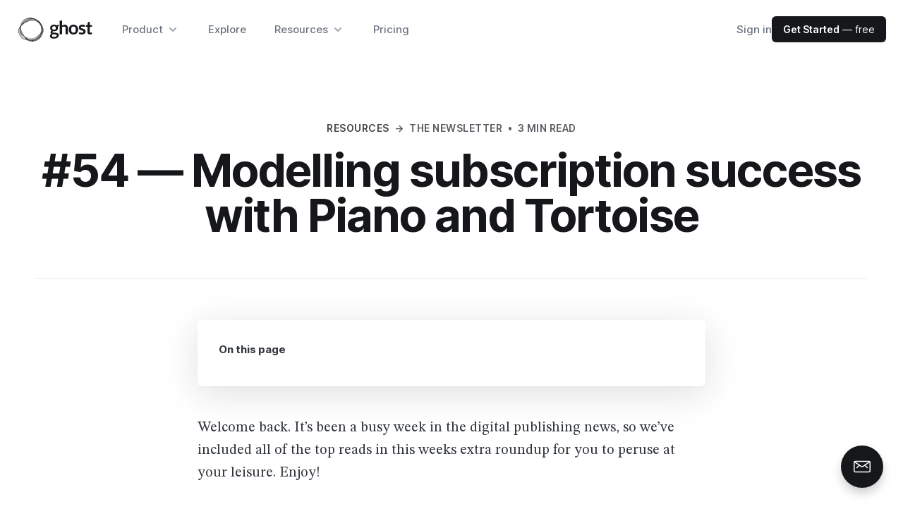

--- FILE ---
content_type: text/html; charset=utf-8
request_url: https://ghost.org/resources/issue-54/
body_size: 14536
content:
<!DOCTYPE html>
<html lang="en">
<head>

    <meta charset="utf-8" />
    <meta http-equiv="X-UA-Compatible" content="IE=edge" />
    <meta name="viewport" content="width=device-width, initial-scale=1">
    <link rel="preload" as="style" onload="this.rel='stylesheet'" href="https://ghost.org/resources/assets/fonts/inter.css?v=41507c582a">
    <link rel="preload" as="font" href="https://ghost.org/resources/assets/fonts/Inter-roman.var.woff2?v=41507c582a" type="font/woff2" crossorigin="anonymous" />
    <link rel="preconnect" href="https://fonts.googleapis.com">
    <link rel="preconnect" href="https://fonts.gstatic.com" crossorigin>
    <link href="https://fonts.googleapis.com/css2?family=STIX+Two+Text:ital,wght@0,400;0,700;1,400&display=swap" rel="stylesheet">
    <link rel="stylesheet" type="text/css" href="https://ghost.org/resources/assets/built/screen.css?v=41507c582a" />
    <style>
    .tag-business {
        --color-tag: #FD9735
    }
    .tag-growth {
        --color-tag: #FE01B2
    }
    .tag-publishing {
        --color-tag: #7CB7FC
    }
    .tag-building {
        --color-tag: #64D30D
    }
    </style>
    <title>#54 — Modelling subscription success with Piano and Tortoise</title>

    <link rel="icon" href="https://ghost.org/resources/content/images/size/w256h256/2021/10/ghost-orb-pink-transparent-01-1.png" type="image/png">
    <link rel="canonical" href="https://ghost.org/resources/issue-54/">
    <meta name="referrer" content="no-referrer-when-downgrade">
    
    <meta property="og:site_name" content="Ghost Resources">
    <meta property="og:type" content="article">
    <meta property="og:title" content="#54 — Modelling subscription success with Piano and Tortoise">
    <meta property="og:description" content="Welcome back. It’s been a busy week in the digital publishing news, so we’ve
included all of the top reads in this weeks extra roundup for you to peruse at
your leisure. Enjoy!

💯 Top picks
Modelling subscription success with Piano and Tortoise [Podcast]
[https://voices.media/media-voices-conversations-modelling-subscription-success/?utm_">
    <meta property="og:url" content="https://ghost.org/resources/issue-54/">
    <meta property="og:image" content="https://ghost.org/resources/content/images/2019/06/Media-Voices-Conversion_piano_icon_large.jpg">
    <meta property="article:published_time" content="2019-06-16T10:00:00.000Z">
    <meta property="article:modified_time" content="2019-07-19T09:18:32.000Z">
    <meta property="article:tag" content="The Newsletter">
    
    <meta property="article:publisher" content="https://www.facebook.com/ghost">
    <meta name="twitter:card" content="summary_large_image">
    <meta name="twitter:title" content="#54 — Modelling subscription success with Piano and Tortoise">
    <meta name="twitter:description" content="Welcome back. It’s been a busy week in the digital publishing news, so we’ve
included all of the top reads in this weeks extra roundup for you to peruse at
your leisure. Enjoy!

💯 Top picks
Modelling subscription success with Piano and Tortoise [Podcast]
[https://voices.media/media-voices-conversations-modelling-subscription-success/?utm_">
    <meta name="twitter:url" content="https://ghost.org/resources/issue-54/">
    <meta name="twitter:image" content="https://ghost.org/resources/content/images/2019/06/Media-Voices-Conversion_piano_icon_large.jpg">
    <meta name="twitter:label1" content="Written by">
    <meta name="twitter:data1" content="Kym Ellis">
    <meta name="twitter:label2" content="Filed under">
    <meta name="twitter:data2" content="The Newsletter">
    <meta name="twitter:site" content="@ghost">
    <meta property="og:image:width" content="833">
    <meta property="og:image:height" content="439">
    
    <script type="application/ld+json">
{
    "@context": "https://schema.org",
    "@type": "Article",
    "publisher": {
        "@type": "Organization",
        "name": "Ghost Resources",
        "url": "https://ghost.org/resources/",
        "logo": {
            "@type": "ImageObject",
            "url": "https://ghost.org/resources/content/images/2021/08/ghost-logo-1.svg"
        }
    },
    "author": {
        "@type": "Person",
        "name": "Kym Ellis",
        "image": {
            "@type": "ImageObject",
            "url": "//www.gravatar.com/avatar/65b8e98952305f0ae0f90c7439718680?s=250&d=mm&r=x",
            "width": 250,
            "height": 250
        },
        "url": "https://ghost.org/resources/author/kym/",
        "sameAs": []
    },
    "headline": "#54 — Modelling subscription success with Piano and Tortoise",
    "url": "https://ghost.org/resources/issue-54/",
    "datePublished": "2019-06-16T10:00:00.000Z",
    "dateModified": "2019-07-19T09:18:32.000Z",
    "image": {
        "@type": "ImageObject",
        "url": "https://ghost.org/resources/content/images/2019/06/Media-Voices-Conversion_piano_icon_large.jpg",
        "width": 833,
        "height": 439
    },
    "keywords": "The Newsletter",
    "description": "Welcome back. It’s been a busy week in the digital publishing news, so we’ve\nincluded all of the top reads in this weeks extra roundup for you to peruse at\nyour leisure. Enjoy!\n\n💯 Top picks\nModelling subscription success with Piano and Tortoise [Podcast]\n[https://voices.media/media-voices-conversations-modelling-subscription-success/?utm_campaign&#x3D;Publisher%20Weekly&amp;utm_medium&#x3D;email&amp;utm_source&#x3D;Revue%20newsletter]\nThis conversational episode of Media Voices with Michael Silberman (SVP of\nStrategy",
    "mainEntityOfPage": "https://ghost.org/resources/issue-54/"
}
    </script>

    <meta name="generator" content="Ghost 6.13">
    <link rel="alternate" type="application/rss+xml" title="Ghost Resources" href="https://ghost.org/resources/rss/">
    <script defer src="https://cdn.jsdelivr.net/ghost/portal@~2.56/umd/portal.min.js" data-i18n="true" data-ghost="https://ghost.org/resources/" data-key="410db39b494c8578083abf02ea" data-api="https://resources.ghost.io/resources/ghost/api/content/" data-locale="en" crossorigin="anonymous"></script><style id="gh-members-styles">.gh-post-upgrade-cta-content,
.gh-post-upgrade-cta {
    display: flex;
    flex-direction: column;
    align-items: center;
    font-family: -apple-system, BlinkMacSystemFont, 'Segoe UI', Roboto, Oxygen, Ubuntu, Cantarell, 'Open Sans', 'Helvetica Neue', sans-serif;
    text-align: center;
    width: 100%;
    color: #ffffff;
    font-size: 16px;
}

.gh-post-upgrade-cta-content {
    border-radius: 8px;
    padding: 40px 4vw;
}

.gh-post-upgrade-cta h2 {
    color: #ffffff;
    font-size: 28px;
    letter-spacing: -0.2px;
    margin: 0;
    padding: 0;
}

.gh-post-upgrade-cta p {
    margin: 20px 0 0;
    padding: 0;
}

.gh-post-upgrade-cta small {
    font-size: 16px;
    letter-spacing: -0.2px;
}

.gh-post-upgrade-cta a {
    color: #ffffff;
    cursor: pointer;
    font-weight: 500;
    box-shadow: none;
    text-decoration: underline;
}

.gh-post-upgrade-cta a:hover {
    color: #ffffff;
    opacity: 0.8;
    box-shadow: none;
    text-decoration: underline;
}

.gh-post-upgrade-cta a.gh-btn {
    display: block;
    background: #ffffff;
    text-decoration: none;
    margin: 28px 0 0;
    padding: 8px 18px;
    border-radius: 4px;
    font-size: 16px;
    font-weight: 600;
}

.gh-post-upgrade-cta a.gh-btn:hover {
    opacity: 0.92;
}</style>
    <script defer src="https://cdn.jsdelivr.net/ghost/sodo-search@~1.8/umd/sodo-search.min.js" data-key="410db39b494c8578083abf02ea" data-styles="https://cdn.jsdelivr.net/ghost/sodo-search@~1.8/umd/main.css" data-sodo-search="https://resources.ghost.io/resources/" data-locale="en" crossorigin="anonymous"></script>
    
    <link href="https://ghost.org/resources/webmentions/receive/" rel="webmention">
    <script defer src="/resources/public/cards.min.js?v=41507c582a"></script>
    <link rel="stylesheet" type="text/css" href="/resources/public/cards.min.css?v=41507c582a">
    <script defer src="/resources/public/member-attribution.min.js?v=41507c582a"></script>
    <script defer src="/resources/public/ghost-stats.min.js?v=41507c582a" data-stringify-payload="false" data-datasource="analytics_events" data-storage="localStorage" data-host="https://ghost.org/resources/.ghost/analytics/api/v1/page_hit"  tb_site_uuid="2d1720de-b48e-4729-8941-6f1d1300a8cc" tb_post_uuid="2359bd81-cae0-42f0-850c-4d428ab58173" tb_post_type="post" tb_member_uuid="undefined" tb_member_status="undefined"></script><style>:root {--ghost-accent-color: #15171A;}</style>
    <style>
    .gh-content-side:has(.toc:empty) {
        display: none;
    }
</style>

    <script defer data-domain="ghost.org" src="/js/script.js"></script>
</head>
<body class="post-template tag-newsletter">
<div class="gh-viewport">

<header class="relative bg-white" x-data="{open: false}" x-on:keydown.escape="open = false">
    <div class="px-4 sm:px-6">
        <div class="flex justify-between items-center max-w-[1300px] mx-auto py-[3vmin] md:justify-start md:space-x-10">
            <div class="flex justify-start">
                <a class="leading-[0]" href="https://ghost.org/">
                    <svg xmlns="http://www.w3.org/2000/svg" viewBox="0 0 800 294" preserveAspectRatio="xMidYMid meet" class="ghost-orb-logo" height="40px">
<title>Ghost Logo</title>
<style>
svg.ghost-orb-logo {
    background-size: 100% 100%;
    background-repeat: no-repeat;
    background-image: url(https://ghost.org/resources/assets/img/logo-black-1.png);
}
</style>
</svg>
                </a>
            </div>
            <div class="-mr-2 -my-2 md:hidden">
                <button type="button" class="bg-white rounded-md p-2 inline-flex items-center justify-center text-gray-400 hover:text-gray-500 hover:bg-gray-100 focus:outline-none" aria-expanded="false" x-on:click="open = !open">
                    <span class="sr-only">Open menu</span>
                    <svg class="h-5 w-5 max-w-none" xmlns="http://www.w3.org/2000/svg" fill="none" viewBox="0 0 24 24" stroke="currentColor" aria-hidden="true">
                        <path stroke-linecap="round" stroke-linejoin="round" stroke-width="2" d="M4 6h16M4 12h16M4 18h16" />
                    </svg>
                </button>
            </div>
            <nav class="hidden md:flex space-x-10">
                <div class="relative" x-data="{open: false}" x-on:keydown.escape="open = false">
                    <button type="button" class="text-gray-500 font-medium group bg-white rounded-md inline-flex items-center text-md hover:text-gray-900 focus:outline-none" :class="{ 'text-gray-900': open, 'text-gray-500': !(open) }" aria-expanded="false" x-on:click="open = !open">
                        <span>Product</span>
                        <svg class="text-gray-400 ml-1 h-5 w-5 group-hover:text-gray-500" xmlns="http://www.w3.org/2000/svg" viewBox="0 0 20 20" fill="currentColor" aria-hidden="true">
                            <path fill-rule="evenodd" d="M5.293 7.293a1 1 0 011.414 0L10 10.586l3.293-3.293a1 1 0 111.414 1.414l-4 4a1 1 0 01-1.414 0l-4-4a1 1 0 010-1.414z" clip-rule="evenodd" />
                        </svg>
                    </button>

                    <div class="absolute z-50 -ml-4 mt-8 transform px-2 w-screen max-w-xs sm:px-0 lg:ml-0 lg:left-1/2 lg:-translate-x-1/2" x-cloak x-on:click.outside="open = false" x-show="open" x-transition:enter="transition ease-out duration-200" x-transition:enter-start="opacity-0 -translate-y-1" x-transition:enter-end="opacity-100 translate-y-0" x-transition:leave="transition ease-in duration-150" x-transition:leave-start="opacity-100 translate-y-0" x-transition:leave-end="opacity-0 -translate-y-1">
                        <div class="rounded-lg shadow-lg ring-1 ring-black ring-opacity-5 overflow-hidden">
                            <div class="relative grid grid-cols-1 gap-6 bg-white px-5 py-6 sm:gap-8 sm:p-8">
                                <a href="https://ghost.org/creators/" class="-m-4 p-4 flex flex-col justify-between rounded-lg hover:bg-gray-100">
                                    <div class="md:flex-1 md:flex md:flex-col md:justify-between">
                                        <div class="flex items-start gap-x-2.5">
                                            <span class="h-5 w-5 text-pink-900 shrink-0 mt-1"><svg viewBox="0 0 48 48" xmlns="http://www.w3.org/2000/svg"><g transform="matrix(2,0,0,2,0,0)"><path d="M14.885,3A16.977,16.977,0,0,0,7.385.75c-3,0-3.75,1.5-3.75,3,0,1.657.675,3,2.25,3h9c1.3,0,2.25-.127,2.25-1.5A1.989,1.989,0,0,0,14.885,3Z" fill="none" stroke="currentColor" stroke-linecap="round" stroke-linejoin="round" stroke-width="1.5"></path><path d="M14.885,3A2.25,2.25,0,0,1,17.135.75" fill="none" stroke="currentColor" stroke-linecap="round" stroke-linejoin="round" stroke-width="1.5"></path><path d="M6.635,15.748a9.762,9.762,0,0,0-5.886,7.5" fill="none" stroke="currentColor" stroke-linecap="round" stroke-linejoin="round" stroke-width="1.5"></path><path d="M22.823,13.382A2.25,2.25,0,1,1,19.006,11c.794-1.272,2.7-.08,3.895-1.989C22.9,9.009,23.481,12.328,22.823,13.382Z" fill="none" stroke="currentColor" stroke-linecap="round" stroke-linejoin="round" stroke-width="1.5"></path><path d="M19.722,14.1a2.035,2.035,0,0,0-2.9.825l-3.262,5.935a1.658,1.658,0,0,0,2.8,1.747l3.9-5.535A2.036,2.036,0,0,0,19.722,14.1Z" fill="none" stroke="currentColor" stroke-linecap="round" stroke-linejoin="round" stroke-width="1.5"></path><path d="M5.2,6.653a5.25,5.25,0,1,0,10.375.076" fill="none" stroke="currentColor" stroke-linecap="round" stroke-linejoin="round" stroke-width="1.5"></path></g></svg>
</span>
                                            <div>
                                                <p class="text-lg font-bold tracking-[-.01em] text-gray-900">For Creators</p>
                                                <p class="mt-1 text-sm text-gray-500">YouTubers, bloggers, podcasters, musicians & artists</p>
                                            </div>
                                        </div>
                                    </div>
                                </a>

                                <a href="https://ghost.org/publishers/" class="-m-4 p-4 flex flex-col justify-between rounded-lg hover:bg-gray-100">
                                    <div class="md:flex-1 md:flex md:flex-col md:justify-between">
                                        <div class="flex items-start gap-x-2.5">
                                            <span class="h-5 w-5 text-pink-900 shrink-0 mt-1"><svg xmlns="http://www.w3.org/2000/svg" fill="none" viewBox="0 0 48 48">
<g transform="matrix(2,0,0,2,0,0)"><path stroke="currentColor" stroke-linecap="round" stroke-linejoin="round" stroke-width="1.5" d="M21.746 15.75H2.246L1.2 21.479C1.16033 21.695 1.16856 21.917 1.2241 22.1294C1.27964 22.3419 1.38114 22.5395 1.52144 22.7084C1.66173 22.8773 1.8374 23.0134 2.03604 23.107C2.23467 23.2005 2.45143 23.2494 2.671 23.25H21.322C21.5422 23.2504 21.7597 23.2023 21.9592 23.1092C22.1587 23.0161 22.3353 22.8801 22.4763 22.7111C22.6174 22.5421 22.7195 22.3441 22.7755 22.1311C22.8314 21.9182 22.8398 21.6955 22.8 21.479L21.746 15.75Z"></path><path stroke="currentColor" stroke-linecap="round" stroke-linejoin="round" stroke-width="1.5" d="M5.246 1.5C5.246 1.40117 5.26553 1.30331 5.30347 1.21206C5.34141 1.1208 5.39702 1.03794 5.46708 0.968246C5.53715 0.89855 5.62031 0.843389 5.71176 0.805934C5.80322 0.768479 5.90117 0.749468 6 0.749995H15L18.75 4.5V11.25H5.246V1.5Z"></path><path stroke="currentColor" stroke-linecap="round" stroke-linejoin="round" stroke-width="1.5" d="M21.746 12.75H23.246"></path><path stroke="currentColor" stroke-linecap="round" stroke-linejoin="round" stroke-width="1.5" d="M0.75 12.75H2.25"></path><path stroke="currentColor" stroke-width="1.5" d="M7.125 19.875C6.91789 19.875 6.75 19.7071 6.75 19.5C6.75 19.2929 6.91789 19.125 7.125 19.125"></path><path stroke="currentColor" stroke-width="1.5" d="M7.125 19.875C7.33211 19.875 7.5 19.7071 7.5 19.5C7.5 19.2929 7.33211 19.125 7.125 19.125"></path><path stroke="currentColor" stroke-width="1.5" d="M12 19.875C11.7929 19.875 11.625 19.7071 11.625 19.5C11.625 19.2929 11.7929 19.125 12 19.125"></path><path stroke="currentColor" stroke-width="1.5" d="M12 19.875C12.2071 19.875 12.375 19.7071 12.375 19.5C12.375 19.2929 12.2071 19.125 12 19.125"></path><path stroke="currentColor" stroke-width="1.5" d="M16.875 19.875C16.6679 19.875 16.5 19.7071 16.5 19.5C16.5 19.2929 16.6679 19.125 16.875 19.125"></path><path stroke="currentColor" stroke-width="1.5" d="M16.875 19.875C17.0821 19.875 17.25 19.7071 17.25 19.5C17.25 19.2929 17.0821 19.125 16.875 19.125"></path><path stroke="currentColor" stroke-linecap="round" stroke-linejoin="round" stroke-width="1.5" d="M2.246 15.75V12.75C2.246 12.3522 2.40404 11.9706 2.68534 11.6893C2.96665 11.408 3.34818 11.25 3.746 11.25H20.246C20.6438 11.25 21.0254 11.408 21.3067 11.6893C21.588 11.9706 21.746 12.3522 21.746 12.75V15.75"></path><path stroke="currentColor" stroke-linecap="round" stroke-linejoin="round" stroke-width="1.5" d="M8.246 8.25H14.996"></path><path stroke="currentColor" stroke-linecap="round" stroke-linejoin="round" stroke-width="1.5" d="M8.246 4.5H11.996"></path></g></svg>
</span>
                                            <div>
                                                <p class="text-lg font-bold tracking-[-.01em] text-gray-900">For Publishers</p>
                                                <p class="mt-1 text-sm text-gray-500">Writers, journalists, local news and new media outlets</p>
                                            </div>
                                        </div>
                                    </div>
                                </a>

                                <a href="https://ghost.org/business/" class="-m-4 p-4 flex flex-col justify-between rounded-lg hover:bg-gray-100">
                                    <div class="md:flex-1 md:flex md:flex-col md:justify-between">
                                        <div class="flex items-start gap-x-2.5">
                                            <span class="h-5 w-5 text-pink-900 shrink-0 mt-1"><svg xmlns="http://www.w3.org/2000/svg" viewBox="0 0 48 48">

<g transform="matrix(2,0,0,2,0,0)"><g>
    <path d="M6.25,23.25l7.61-12.08a1.12,1.12,0,0,1,1.78,0l7.61,12.08Z" style="fill: none;stroke: currentColor;stroke-linecap: round;stroke-linejoin: round;stroke-width: 1.5px"></path>
    <polyline points="6.25 23.25 0.75 23.26 6.75 14.26 9.6 17.94" style="fill: none;stroke: currentColor;stroke-linecap: round;stroke-linejoin: round;stroke-width: 1.5px"></polyline>
    <polyline points="11.31 15.22 14.72 17.51 18.16 15.16" style="fill: none;stroke: currentColor;stroke-linecap: round;stroke-linejoin: round;stroke-width: 1.5px"></polyline>
    <line x1="14.75" y1="10.73" x2="14.75" y2="0.74" style="fill: none;stroke: currentColor;stroke-linecap: round;stroke-linejoin: round;stroke-width: 1.5px"></line>
    <path d="M14.75.74h7.19a.53.53,0,0,1,.47.3.55.55,0,0,1-.06.55L21.21,3a.53.53,0,0,0,0,.65l1.14,1.45a.54.54,0,0,1,.06.55.53.53,0,0,1-.47.3H14.75" style="fill: none;stroke: currentColor;stroke-linecap: round;stroke-linejoin: round;stroke-width: 1.5px"></path>
  </g></g></svg>
</span>
                                            <div>
                                                <p class="text-lg font-bold tracking-[-.01em] text-gray-900">For Business</p>
                                                <p class="mt-1 text-sm text-gray-500">Modern brands & companies with ambitious content marketing</p>
                                            </div>
                                        </div>
                                    </div>
                                </a>

                                <a href="https://ghost.org/docs/" class="-m-4 p-4 flex flex-col justify-between rounded-lg hover:bg-gray-100">
                                    <div class="md:flex-1 md:flex md:flex-col md:justify-between">
                                        <div class="flex items-start gap-x-2.5">
                                            <span class="h-5 w-5 text-pink-900 shrink-0 mt-1"><svg viewBox="0 0 48 48" xmlns="http://www.w3.org/2000/svg"><g transform="matrix(2,0,0,2,0,0)"><path d="M7.629,4.5l-6.44,6.439a1.5,1.5,0,0,0,0,2.121l6.44,6.44" fill="none" stroke="currentColor" stroke-linecap="round" stroke-linejoin="round" stroke-width="1.5"></path><path d="M16.371,4.5l6.44,6.439a1.5,1.5,0,0,1,0,2.121l-6.44,6.44" fill="none" stroke="currentColor" stroke-linecap="round" stroke-linejoin="round" stroke-width="1.5"></path></g></svg>
</span>
                                            <div>
                                                <p class="text-lg font-bold tracking-[-.01em] text-gray-900">For Developers</p>
                                                <p class="mt-1 text-sm text-gray-500">Source code, documentation, guides and tutorials</p>
                                            </div>
                                        </div>
                                    </div>
                                </a>
                            </div>
                        </div>
                    </div>
                </div>

                <a href="https://ghost.org/explore/" class="text-md text-gray-500 font-medium hover:text-gray-900">Explore</a>

                <div class="relative" x-data="{open: false}" x-on:keydown.escape="open = false">
                    <button type="button" class="text-gray-500 font-medium group bg-white rounded-md inline-flex items-center text-md hover:text-gray-900 focus:outline-none" :class="{ 'text-gray-900': open, 'text-gray-500': !(open) }" aria-expanded="false" x-on:click="open = !open">
                        <span>Resources</span>
                        <svg class="text-gray-400 ml-1 h-5 w-5 group-hover:text-gray-500" xmlns="http://www.w3.org/2000/svg" viewBox="0 0 20 20" fill="currentColor" aria-hidden="true">
                            <path fill-rule="evenodd" d="M5.293 7.293a1 1 0 011.414 0L10 10.586l3.293-3.293a1 1 0 111.414 1.414l-4 4a1 1 0 01-1.414 0l-4-4a1 1 0 010-1.414z" clip-rule="evenodd" />
                        </svg>
                    </button>

                    <div class="absolute ml-0 left-1/2 -translate-x-1/2 z-50 -ml-4 mt-8 transform px-2 w-screen max-w-2xl sm:px-0" x-cloak x-on:click.outside="open = false" x-show="open" x-transition:enter="transition ease-out duration-200" x-transition:enter-start="opacity-0 -translate-y-1" x-transition:enter-end="opacity-100 translate-y-0" x-transition:leave="transition ease-in duration-150" x-transition:leave-start="opacity-100 translate-y-0" x-transition:leave-end="opacity-0 -translate-y-1" >
                        <div class="rounded-lg shadow-lg ring-1 ring-black ring-opacity-5 overflow-hidden">
                            <div class="relative grid grid-cols-2 gap-6 bg-white px-5 py-6 sm:gap-7 sm:p-8">
                                <a href="https://ghost.org/marketplace/" class="-m-4 p-4 flex flex-col justify-between rounded-lg hover:bg-gray-100">
                                    <div class="ml-4 md:flex-1 md:flex md:flex-col md:justify-between gap-y-1 lg:ml-0">
                                        <div class="flex items-start gap-x-2.5">
                                            <span class="h-5 w-5 text-pink-900 shrink-0 mt-1"><svg version="1.1" id="Layer_1" xmlns="http://www.w3.org/2000/svg" xmlns:xlink="http://www.w3.org/1999/xlink" x="0px" y="0px"
	 viewBox="0 0 24 24" style="enable-background:new 0 0 24 24;" xml:space="preserve" fill="currentColor">
<g>
	<path d="M11.993,14.251c-0.365,0-0.729-0.088-1.052-0.255L0.732,8.714C0.478,8.584,0.275,8.38,0.144,8.125
		c-0.344-0.67-0.079-1.494,0.59-1.838l10.206-5.28c0.324-0.167,0.688-0.255,1.052-0.255s0.729,0.088,1.052,0.255l10.21,5.281
		c0.252,0.131,0.454,0.333,0.585,0.585c0.346,0.67,0.083,1.495-0.585,1.842l-10.209,5.281
		C12.723,14.162,12.359,14.251,11.993,14.251z M11.63,12.663c0.112,0.058,0.237,0.088,0.364,0.088c0.126,0,0.252-0.031,0.363-0.088
		l9.979-5.162l-9.979-5.162c-0.111-0.058-0.237-0.088-0.363-0.088s-0.252,0.03-0.364,0.088L1.652,7.501L11.63,12.663z"/>
	<path d="M11.996,18.751c-0.366,0-0.73-0.088-1.055-0.256L0.433,13.426c-0.18-0.087-0.316-0.239-0.382-0.428
		c-0.066-0.189-0.054-0.393,0.033-0.573c0.124-0.258,0.389-0.424,0.675-0.424c0.114,0,0.224,0.025,0.326,0.075l10.527,5.078
		c0.126,0.064,0.256,0.096,0.385,0.096c0.125,0,0.25-0.03,0.361-0.088l10.576-5.087c0.103-0.049,0.212-0.074,0.325-0.074
		c0.287,0,0.552,0.167,0.676,0.425c0.179,0.372,0.022,0.821-0.351,1l-10.557,5.078C12.718,18.664,12.359,18.751,11.996,18.751z"/>
	<path d="M11.996,23.251c-0.366,0-0.73-0.088-1.055-0.256L0.433,17.926c-0.18-0.087-0.316-0.239-0.382-0.428
		c-0.066-0.189-0.054-0.393,0.033-0.573c0.124-0.258,0.389-0.424,0.676-0.424c0.114,0,0.223,0.025,0.326,0.075l10.527,5.078
		c0.126,0.065,0.256,0.096,0.385,0.096c0.125,0,0.25-0.03,0.361-0.087l10.576-5.087c0.103-0.049,0.212-0.074,0.325-0.074
		c0.287,0,0.552,0.167,0.676,0.425c0.179,0.372,0.022,0.821-0.351,1l-10.557,5.078C12.718,23.164,12.359,23.251,11.996,23.251z"/>
</g>
</svg>
</span>
                                            <div>
                                                <p class="text-lg font-bold tracking-[-.01em] text-gray-900">Marketplace</p>
                                                <p class="mt-1 text-sm text-gray-500">Professional themes, custom integrations and qualified experts</p>
                                            </div>
                                        </div>
                                    </div>
                                </a>

                                <a href="https://ghost.org/resources/" class="-m-4 p-4 flex flex-col justify-between rounded-lg hover:bg-gray-100">
                                    <div class="ml-4 md:flex-1 md:flex md:flex-col md:justify-between gap-y-1 lg:ml-0">
                                        <div class="flex items-start gap-x-2.5">
                                            <span class="h-5 w-5 text-pink-900 shrink-0 mt-1"><svg viewBox="0 0 48 48" xmlns="http://www.w3.org/2000/svg"><g transform="matrix(2,0,0,2,0,0)"><path d="M21,23.25H5.25A2.25,2.25,0,0,1,3,21" fill="none" stroke="currentColor" stroke-linecap="round" stroke-linejoin="round" stroke-width="1.5"></path><path d="M12,2.25H6a3,3,0,0,0-3,3V21a2.25,2.25,0,0,1,2.25-2.25h15A.75.75,0,0,0,21,18V3a.75.75,0,0,0-.75-.75H18" fill="none" stroke="currentColor" stroke-linecap="round" stroke-linejoin="round" stroke-width="1.5"></path><path d="M19.5 23.25L19.5 18.75" fill="none" stroke="currentColor" stroke-linecap="round" stroke-linejoin="round" stroke-width="1.5"></path><path d="M18,12.75l-3-3-3,3V2.25A1.5,1.5,0,0,1,13.5.75h3A1.5,1.5,0,0,1,18,2.25Z" fill="none" stroke="currentColor" stroke-linecap="round" stroke-linejoin="round" stroke-width="1.5"></path></g></svg>
</span>
                                            <div>
                                                <p class="text-lg font-bold tracking-[-.01em] text-gray-900 flex items-center gap-2">Start here <span class="inline-block bg-pink-900 text-white py-0.5 px-1 text-[1rem] font-semibold uppercase tracking-wide rounded-[4px]">New</span></p>
                                                <p class="mt-1 text-sm text-gray-500">A huge library of guides, stories, interviews and tips for success</p>
                                            </div>
                                        </div>
                                    </div>
                                </a>

                                <a href="https://ghost.org/themes/" class="-m-4 p-4 flex flex-col justify-between rounded-lg hover:bg-gray-100">
                                    <div class="ml-4 md:flex-1 md:flex md:flex-col md:justify-between gap-y-1 lg:ml-0">
                                        <div class="flex items-start gap-x-2.5">
                                            <span class="h-5 w-5 text-pink-900 shrink-0 mt-1"><svg xmlns="http://www.w3.org/2000/svg" viewBox="0 0 48 48">

<g transform="matrix(2,0,0,2,0,0)"><g>
    <rect x="4.75" y="4.75" width="5.75" height="7.25" rx="0.75" style="fill: none;stroke: currentColor;stroke-linecap: round;stroke-linejoin: round;stroke-width: 1.5px"></rect>
    <rect x="4.75" y="15" width="5.75" height="4.25" rx="0.75" style="fill: none;stroke: currentColor;stroke-linecap: round;stroke-linejoin: round;stroke-width: 1.5px"></rect>
    <rect x="13.5" y="12" width="5.75" height="7.25" rx="0.75" style="fill: none;stroke: currentColor;stroke-linecap: round;stroke-linejoin: round;stroke-width: 1.5px"></rect>
    <rect x="13.5" y="4.75" width="5.75" height="4.25" rx="0.75" style="fill: none;stroke: currentColor;stroke-linecap: round;stroke-linejoin: round;stroke-width: 1.5px"></rect>
    <rect x="0.75" y="0.75" width="22.5" height="22.5" rx="1.5" style="fill: none;stroke: currentColor;stroke-linecap: round;stroke-linejoin: round;stroke-width: 1.5px"></rect>
  </g></g></svg>
</span>
                                            <div>
                                                <p class="text-lg font-bold tracking-[-.01em] text-gray-900">Themes</p>
                                                <p class="mt-1 text-sm text-gray-500">Hundreds of beautifully designed publication templates</p>
                                            </div>
                                        </div>
                                    </div>
                                </a>

                                <a href="https://ghost.org/help/" class="-m-4 p-4 flex flex-col justify-between rounded-lg hover:bg-gray-100">
                                    <div class="ml-4 md:flex-1 md:flex md:flex-col md:justify-between gap-y-1 lg:ml-0">
                                        <div class="flex items-start gap-x-2.5">
                                            <span class="h-5 w-5 text-pink-900 shrink-0 mt-1"><svg xmlns="http://www.w3.org/2000/svg" fill="none" viewBox="0 0 48 48">
<g transform="matrix(2,0,0,2,0,0)"><path stroke="currentColor" stroke-linecap="round" stroke-linejoin="round" stroke-width="1.5" d="M9 9.00004C9.00011 8.45007 9.15139 7.91071 9.43732 7.44091C9.72325 6.97111 10.1328 6.58895 10.6213 6.33619C11.1097 6.08344 11.6583 5.96982 12.2069 6.00776C12.7556 6.04569 13.2833 6.23372 13.7323 6.55129C14.1813 6.86886 14.5344 7.30375 14.7529 7.80843C14.9715 8.31311 15.0471 8.86816 14.9715 9.41291C14.8959 9.95766 14.6721 10.4712 14.3244 10.8973C13.9767 11.3234 13.5185 11.6457 13 11.829C12.7074 11.9325 12.4541 12.1241 12.275 12.3775C12.0959 12.631 11.9998 12.9337 12 13.244V14.25"></path><path stroke="currentColor" stroke-width="1.5" d="M12 18C11.7929 18 11.625 17.8321 11.625 17.625C11.625 17.4179 11.7929 17.25 12 17.25"></path><path stroke="currentColor" stroke-width="1.5" d="M12 18C12.2071 18 12.375 17.8321 12.375 17.625C12.375 17.4179 12.2071 17.25 12 17.25"></path><path stroke="currentColor" stroke-miterlimit="10" stroke-width="1.5" d="M12 23.25C18.2132 23.25 23.25 18.2132 23.25 12C23.25 5.7868 18.2132 0.75 12 0.75C5.7868 0.75 0.75 5.7868 0.75 12C0.75 18.2132 5.7868 23.25 12 23.25Z"></path></g></svg>
</span>
                                            <div>
                                                <p class="text-lg font-bold tracking-[-.01em] text-gray-900">Help center</p>
                                                <p class="mt-1 text-sm text-gray-500">Get help with product features and answers to common questions.</p>
                                            </div>
                                        </div>
                                    </div>
                                </a>

                                <a href="https://ghost.org/integrations/" class="-m-4 p-4 flex flex-col justify-between rounded-lg hover:bg-gray-100">
                                    <div class="ml-4 md:flex-1 md:flex md:flex-col md:justify-between gap-y-1 lg:ml-0">
                                        <div class="flex items-start gap-x-2.5">
                                            <span class="h-5 w-5 text-pink-900 shrink-0 mt-1"><svg xmlns="http://www.w3.org/2000/svg" viewBox="0 0 48 48"><g transform="matrix(2,0,0,2,0,0)"><defs><style>.a{fill:none;stroke:currentColor;stroke-linecap:round;stroke-linejoin:round;stroke-width:1.5px;}</style></defs><title>module-four</title><polygon class="a" points="22.5 7.5 22.5 18 12 22.5 1.5 18 1.5 7.5 12 12 22.5 7.5"></polygon><line class="a" x1="12" y1="22.5" x2="12" y2="12"></line><line class="a" x1="7.5" y1="4.929" x2="1.5" y2="7.5"></line><line class="a" x1="16.5" y1="4.929" x2="22.5" y2="7.5"></line><ellipse class="a" cx="12" cy="3" rx="4.5" ry="1.5"></ellipse><path class="a" d="M7.5,3V6c0,.828,2.015,1.5,4.5,1.5s4.5-.672,4.5-1.5V3"></path></g></svg>
</span>
                                            <div>
                                                <p class="text-lg font-bold tracking-[-.01em] text-gray-900">Integrations</p>
                                                <p class="mt-1 text-sm text-gray-500">Connect thousands of apps and services with your website</p>
                                            </div>
                                        </div>
                                    </div>
                                </a>

                                <a href="https://ghost.org/changelog/" class="-m-4 p-4 flex flex-col justify-between rounded-lg hover:bg-gray-100">
                                    <div class="ml-4 md:flex-1 md:flex md:flex-col md:justify-between gap-y-1 lg:ml-0">
                                        <div class="flex items-start gap-x-2.5">
                                            <span class="h-5 w-5 text-pink-900 shrink-0 mt-1"><svg viewBox="0 0 48 48" xmlns="http://www.w3.org/2000/svg"><g transform="matrix(2,0,0,2,0,0)"><path d="M7.5 23.248L12 11.248 12 8.248 12 11.248 16.5 23.248" fill="none" stroke="currentColor" stroke-linecap="round" stroke-linejoin="round" stroke-width="1.5"></path><path d="M17.726.747a9,9,0,0,1,0,15" fill="none" stroke="currentColor" stroke-linecap="round" stroke-linejoin="round" stroke-width="1.5"></path><path d="M16.5,4.575a5.249,5.249,0,0,1,0,7.347" fill="none" stroke="currentColor" stroke-linecap="round" stroke-linejoin="round" stroke-width="1.5"></path><path d="M6.275.747a9,9,0,0,0,0,15" fill="none" stroke="currentColor" stroke-linecap="round" stroke-linejoin="round" stroke-width="1.5"></path><path d="M7.5,4.575a5.251,5.251,0,0,0,0,7.347" fill="none" stroke="currentColor" stroke-linecap="round" stroke-linejoin="round" stroke-width="1.5"></path><path d="M8.625 20.248L15.375 20.248" fill="none" stroke="currentColor" stroke-linecap="round" stroke-linejoin="round" stroke-width="1.5"></path></g></svg>
</span>
                                            <div>
                                                <p class="text-lg font-bold tracking-[-.01em] text-gray-900">Product updates</p>
                                                <p class="mt-1 text-sm text-gray-500">All the latest changes and improvements to Ghost</p>
                                            </div>
                                        </div>
                                    </div>
                                </a>

                                <a href="https://ghost.org/experts/" class="-m-4 p-4 flex flex-col justify-between rounded-lg hover:bg-gray-100">
                                    <div class="ml-4 md:flex-1 md:flex md:flex-col md:justify-between gap-y-1 lg:ml-0">
                                        <div class="flex items-start gap-x-2.5">
                                            <span class="h-5 w-5 text-pink-900 shrink-0 mt-1"><svg viewBox="0 0 48 48" xmlns="http://www.w3.org/2000/svg"><g transform="matrix(2,0,0,2,0,0)"><path d="M7.629,4.5l-6.44,6.439a1.5,1.5,0,0,0,0,2.121l6.44,6.44" fill="none" stroke="currentColor" stroke-linecap="round" stroke-linejoin="round" stroke-width="1.5"></path><path d="M16.371,4.5l6.44,6.439a1.5,1.5,0,0,1,0,2.121l-6.44,6.44" fill="none" stroke="currentColor" stroke-linecap="round" stroke-linejoin="round" stroke-width="1.5"></path></g></svg>
</span>
                                            <div>
                                                <p class="text-lg font-bold tracking-[-.01em] text-gray-900">Experts</p>
                                                <p class="mt-1 text-sm text-gray-500">Get help building your site from certified Ghost developers</p>
                                            </div>
                                        </div>
                                    </div>
                                </a>

                                <a href="https://ghost.org/about/" class="-m-4 p-4 flex flex-col justify-between rounded-lg hover:bg-gray-100">
                                    <div class="ml-4 md:flex-1 md:flex md:flex-col md:justify-between gap-y-1 lg:ml-0">
                                        <div class="flex items-start gap-x-2.5">
                                            <span class="h-5 w-5 text-pink-900 shrink-0 mt-1"><svg viewBox="0 0 48 48" xmlns="http://www.w3.org/2000/svg"><g transform="matrix(2,0,0,2,0,0)"><path d="M3.75,14v7.5A1.5,1.5,0,0,0,5.25,23h13.5a1.5,1.5,0,0,0,1.5-1.5V14" fill="none" stroke="currentColor" stroke-linecap="round" stroke-linejoin="round" stroke-width="1.5"></path><path d="M.75,12.629,10.939,2.439a1.5,1.5,0,0,1,2.122,0L23.25,12.629" fill="none" stroke="currentColor" stroke-linecap="round" stroke-linejoin="round" stroke-width="1.5"></path><path d="M16.5 5.879L16.5 3.5 20.25 3.5 20.25 9.629" fill="none" stroke="currentColor" stroke-linecap="round" stroke-linejoin="round" stroke-width="1.5"></path><path d="M15.93,11.845a1.9,1.9,0,0,0-2.751,0L12,13.064l-1.179-1.219a1.9,1.9,0,0,0-2.751,0,2.06,2.06,0,0,0,0,2.845l3.511,3.631a.579.579,0,0,0,.838,0L15.93,14.69A2.06,2.06,0,0,0,15.93,11.845Z" fill="none" stroke="currentColor" stroke-linecap="round" stroke-linejoin="round" stroke-width="1.5"></path></g></svg>
</span>
                                            <div>
                                                <p class="text-lg font-bold tracking-[-.01em] text-gray-900">About us</p>
                                                <p class="mt-1 text-sm text-gray-500">Learn more about the people behind the platform (We're hiring!)</p>
                                            </div>
                                        </div>
                                    </div>
                                </a>

                            </div>
                        </div>
                    </div>
                </div>

                <a href="https://ghost.org/pricing/" class="text-md text-gray-500 font-medium hover:text-gray-900">Pricing</a>

            </nav>
            <div class="hidden md:flex items-center gap-7 justify-end md:flex-1 lg:w-0">
                <a href="https://account.ghost.org/signin/" class="whitespace-nowrap text-md text-gray-500 font-medium hover:text-gray-900">Sign in</a>
                <a href="https://account.ghost.org/signup/" class="plausible-event-name=Signup-CTA-clicked whitespace-nowrap px-4 py-2 border border-transparent rounded-md shadow-sm text-sm text-white bg-base"><strong class="font-semibold">Get Started</strong> — free</a>
            </div>
        </div>
    </div>

    <div class="absolute top-0 inset-x-0 z-50 transition transform origin-top-right md:hidden" x-cloak x-on:click.outside="open = false" x-show="open">
        <div class="shadow-lg ring-1 ring-black ring-opacity-5 bg-white divide-y-2 divide-gray-50">
            <div class="pt-[3vmin] pb-6 px-4 sm:px-6">
                <div class="flex items-center justify-between">
                    <a href="https://ghost.org/">
                        <svg xmlns="http://www.w3.org/2000/svg" viewBox="0 0 800 294" preserveAspectRatio="xMidYMid meet" class="ghost-orb-logo" height="40px">
<title>Ghost Logo</title>
<style>
svg.ghost-orb-logo {
    background-size: 100% 100%;
    background-repeat: no-repeat;
    background-image: url(https://ghost.org/resources/assets/img/logo-black-1.png);
}
</style>
</svg>
                    </a>
                    <div class="-mr-2">
                        <button type="button" class="bg-white rounded-md p-2 inline-flex items-center justify-center text-gray-400 hover:text-gray-500 hover:bg-gray-100 focus:outline-none" x-on:click="open = !open">
                            <span class="sr-only">Close menu</span>
                            <svg class="h-4 w-4 max-w-none" xmlns="http://www.w3.org/2000/svg" fill="none" viewBox="0 0 24 24" stroke-width="2" stroke="currentColor" aria-hidden="true">
                                <path stroke-linecap="round" stroke-linejoin="round" d="M6 18L18 6M6 6l12 12" />
                            </svg>
                        </button>
                    </div>
                </div>
                <div class="mt-10">
                    <nav class="grid grid-cols-1 gap-y-7">
                        <a href="https://ghost.org/creators/" class="flex flex-col justify-between">
                            <div class="md:flex-1 md:flex md:flex-col md:justify-between lg:ml-0">
                                <div class="flex items-center gap-x-2.5">
                                    <span class="h-5 w-5 text-pink-900"><svg viewBox="0 0 48 48" xmlns="http://www.w3.org/2000/svg"><g transform="matrix(2,0,0,2,0,0)"><path d="M14.885,3A16.977,16.977,0,0,0,7.385.75c-3,0-3.75,1.5-3.75,3,0,1.657.675,3,2.25,3h9c1.3,0,2.25-.127,2.25-1.5A1.989,1.989,0,0,0,14.885,3Z" fill="none" stroke="currentColor" stroke-linecap="round" stroke-linejoin="round" stroke-width="1.5"></path><path d="M14.885,3A2.25,2.25,0,0,1,17.135.75" fill="none" stroke="currentColor" stroke-linecap="round" stroke-linejoin="round" stroke-width="1.5"></path><path d="M6.635,15.748a9.762,9.762,0,0,0-5.886,7.5" fill="none" stroke="currentColor" stroke-linecap="round" stroke-linejoin="round" stroke-width="1.5"></path><path d="M22.823,13.382A2.25,2.25,0,1,1,19.006,11c.794-1.272,2.7-.08,3.895-1.989C22.9,9.009,23.481,12.328,22.823,13.382Z" fill="none" stroke="currentColor" stroke-linecap="round" stroke-linejoin="round" stroke-width="1.5"></path><path d="M19.722,14.1a2.035,2.035,0,0,0-2.9.825l-3.262,5.935a1.658,1.658,0,0,0,2.8,1.747l3.9-5.535A2.036,2.036,0,0,0,19.722,14.1Z" fill="none" stroke="currentColor" stroke-linecap="round" stroke-linejoin="round" stroke-width="1.5"></path><path d="M5.2,6.653a5.25,5.25,0,1,0,10.375.076" fill="none" stroke="currentColor" stroke-linecap="round" stroke-linejoin="round" stroke-width="1.5"></path></g></svg>
</span>
                                    <p class="text-lg font-bold tracking-[-.01em] text-gray-900">For Creators</p>
                                </div>
                                <p class="mt-1 text-sm text-gray-500">Join thousands of creators using Ghost to share their work</p>
                            </div>
                        </a>

                        <a href="https://ghost.org/publishers/" class="flex flex-col justify-between">
                            <div class="md:flex-1 md:flex md:flex-col md:justify-between lg:ml-0">
                                <div class="flex items-center gap-x-2.5">
                                    <span class="h-5 w-5 text-pink-900"><svg xmlns="http://www.w3.org/2000/svg" fill="none" viewBox="0 0 48 48">
<g transform="matrix(2,0,0,2,0,0)"><path stroke="currentColor" stroke-linecap="round" stroke-linejoin="round" stroke-width="1.5" d="M21.746 15.75H2.246L1.2 21.479C1.16033 21.695 1.16856 21.917 1.2241 22.1294C1.27964 22.3419 1.38114 22.5395 1.52144 22.7084C1.66173 22.8773 1.8374 23.0134 2.03604 23.107C2.23467 23.2005 2.45143 23.2494 2.671 23.25H21.322C21.5422 23.2504 21.7597 23.2023 21.9592 23.1092C22.1587 23.0161 22.3353 22.8801 22.4763 22.7111C22.6174 22.5421 22.7195 22.3441 22.7755 22.1311C22.8314 21.9182 22.8398 21.6955 22.8 21.479L21.746 15.75Z"></path><path stroke="currentColor" stroke-linecap="round" stroke-linejoin="round" stroke-width="1.5" d="M5.246 1.5C5.246 1.40117 5.26553 1.30331 5.30347 1.21206C5.34141 1.1208 5.39702 1.03794 5.46708 0.968246C5.53715 0.89855 5.62031 0.843389 5.71176 0.805934C5.80322 0.768479 5.90117 0.749468 6 0.749995H15L18.75 4.5V11.25H5.246V1.5Z"></path><path stroke="currentColor" stroke-linecap="round" stroke-linejoin="round" stroke-width="1.5" d="M21.746 12.75H23.246"></path><path stroke="currentColor" stroke-linecap="round" stroke-linejoin="round" stroke-width="1.5" d="M0.75 12.75H2.25"></path><path stroke="currentColor" stroke-width="1.5" d="M7.125 19.875C6.91789 19.875 6.75 19.7071 6.75 19.5C6.75 19.2929 6.91789 19.125 7.125 19.125"></path><path stroke="currentColor" stroke-width="1.5" d="M7.125 19.875C7.33211 19.875 7.5 19.7071 7.5 19.5C7.5 19.2929 7.33211 19.125 7.125 19.125"></path><path stroke="currentColor" stroke-width="1.5" d="M12 19.875C11.7929 19.875 11.625 19.7071 11.625 19.5C11.625 19.2929 11.7929 19.125 12 19.125"></path><path stroke="currentColor" stroke-width="1.5" d="M12 19.875C12.2071 19.875 12.375 19.7071 12.375 19.5C12.375 19.2929 12.2071 19.125 12 19.125"></path><path stroke="currentColor" stroke-width="1.5" d="M16.875 19.875C16.6679 19.875 16.5 19.7071 16.5 19.5C16.5 19.2929 16.6679 19.125 16.875 19.125"></path><path stroke="currentColor" stroke-width="1.5" d="M16.875 19.875C17.0821 19.875 17.25 19.7071 17.25 19.5C17.25 19.2929 17.0821 19.125 16.875 19.125"></path><path stroke="currentColor" stroke-linecap="round" stroke-linejoin="round" stroke-width="1.5" d="M2.246 15.75V12.75C2.246 12.3522 2.40404 11.9706 2.68534 11.6893C2.96665 11.408 3.34818 11.25 3.746 11.25H20.246C20.6438 11.25 21.0254 11.408 21.3067 11.6893C21.588 11.9706 21.746 12.3522 21.746 12.75V15.75"></path><path stroke="currentColor" stroke-linecap="round" stroke-linejoin="round" stroke-width="1.5" d="M8.246 8.25H14.996"></path><path stroke="currentColor" stroke-linecap="round" stroke-linejoin="round" stroke-width="1.5" d="M8.246 4.5H11.996"></path></g></svg>
</span>
                                    <p class="text-lg font-bold tracking-[-.01em] text-gray-900">For Publishers</p>
                                </div>
                                <p class="mt-1 text-sm text-gray-500">The platform for independent publishers</p>
                            </div>
                        </a>

                        <a href="https://ghost.org/business/" class="flex flex-col justify-between">
                            <div class="md:flex-1 md:flex md:flex-col md:justify-between lg:ml-0">
                                <div class="flex items-center gap-x-2.5">
                                    <span class="h-5 w-5 text-pink-900"><svg xmlns="http://www.w3.org/2000/svg" viewBox="0 0 48 48">

<g transform="matrix(2,0,0,2,0,0)"><g>
    <path d="M6.25,23.25l7.61-12.08a1.12,1.12,0,0,1,1.78,0l7.61,12.08Z" style="fill: none;stroke: currentColor;stroke-linecap: round;stroke-linejoin: round;stroke-width: 1.5px"></path>
    <polyline points="6.25 23.25 0.75 23.26 6.75 14.26 9.6 17.94" style="fill: none;stroke: currentColor;stroke-linecap: round;stroke-linejoin: round;stroke-width: 1.5px"></polyline>
    <polyline points="11.31 15.22 14.72 17.51 18.16 15.16" style="fill: none;stroke: currentColor;stroke-linecap: round;stroke-linejoin: round;stroke-width: 1.5px"></polyline>
    <line x1="14.75" y1="10.73" x2="14.75" y2="0.74" style="fill: none;stroke: currentColor;stroke-linecap: round;stroke-linejoin: round;stroke-width: 1.5px"></line>
    <path d="M14.75.74h7.19a.53.53,0,0,1,.47.3.55.55,0,0,1-.06.55L21.21,3a.53.53,0,0,0,0,.65l1.14,1.45a.54.54,0,0,1,.06.55.53.53,0,0,1-.47.3H14.75" style="fill: none;stroke: currentColor;stroke-linecap: round;stroke-linejoin: round;stroke-width: 1.5px"></path>
  </g></g></svg>
</span>
                                    <p class="text-lg font-bold tracking-[-.01em] text-gray-900">For Business</p>
                                </div>
                                <p class="mt-1 text-sm text-gray-500">Content marketing for modern business</p>
                            </div>
                        </a>

                        <a href="https://ghost.org/docs/" class="flex flex-col justify-between">
                            <div class="md:flex-1 md:flex md:flex-col md:justify-between lg:ml-0">
                                <div class="flex items-center gap-x-2.5">
                                    <span class="h-5 w-5 text-pink-900"><svg viewBox="0 0 48 48" xmlns="http://www.w3.org/2000/svg"><g transform="matrix(2,0,0,2,0,0)"><path d="M7.629,4.5l-6.44,6.439a1.5,1.5,0,0,0,0,2.121l6.44,6.44" fill="none" stroke="currentColor" stroke-linecap="round" stroke-linejoin="round" stroke-width="1.5"></path><path d="M16.371,4.5l6.44,6.439a1.5,1.5,0,0,1,0,2.121l-6.44,6.44" fill="none" stroke="currentColor" stroke-linecap="round" stroke-linejoin="round" stroke-width="1.5"></path></g></svg>
</span>
                                    <p class="text-lg font-bold tracking-[-.01em] text-gray-900">For Developers</p>
                                </div>
                                <p class="mt-1 text-sm text-gray-500">Source code, documentation, guides and tutorials</p>
                            </div>
                        </a>
                    </nav>
                </div>
            </div>
            <div class="py-6 px-4 sm:px-6 space-y-10">
                <div class="grid grid-cols-2 gap-y-4 gap-x-8">
                    <a href="https://ghost.org/explore/" class="font-medium text-gray-900 hover:text-gray-700">Explore</a>
                    <a href="https://ghost.org/pricing/" class="font-medium text-gray-900 hover:text-gray-700">Pricing</a>
                    <a href="https://ghost.org/marketplace/" class="font-medium text-gray-900 hover:text-gray-700">Marketplace</a>
                    <a href="https://ghost.org/themes/" class="font-medium text-gray-900 hover:text-gray-700">Themes</a>
                    <a href="https://ghost.org/integrations/" class="font-medium text-gray-900 hover:text-gray-700">Integrations</a>
                    <a href="https://ghost.org/resources/" class="font-medium text-gray-900 hover:text-gray-700">Resources</a>
                    <a href="https://ghost.org/help/" class="font-medium text-gray-900 hover:text-gray-700">Help center</a>
                    <a href="https://ghost.org/changelog/" class="font-medium text-gray-900 hover:text-gray-700">Product updates</a>
                    <a href="https://ghost.org/developers/" class="font-medium text-gray-900 hover:text-gray-700">Developers</a>
                    <a href="https://ghost.org/about/" class="font-medium text-gray-900 hover:text-gray-700">About us</a>
                </div>
                <div>
                    <a href="https://account.ghost.org/signup/" class="plausible-event-name=Signup-CTA-clicked w-full block px-4 py-2 border border-transparent rounded-md shadow-sm text-sm text-white bg-base text-center"><strong class="font-semibold">Get Started</strong> — free</a>
                    <p class="mt-4 text-center font-medium text-gray-500">
                        Existing customer?
                        <a href="https://account.ghost.org/signin/">Sign in</a>
                    </p>
                </div>
            </div>
        </div>
    </div>
</header>

<main class="gh-main">

    

<article id="intro" class="gh-article post tag-newsletter">

    <header class="gh-header gh-canvas">
        <span class="gh-post-meta"><a class="gh-post-meta-crumb" href="https://ghost.org/resources">Resources</a> <span class="bull">&rarr;</span> <a class="gh-post-meta-tag" href="https://ghost.org/resources/newsletter/">The Newsletter</a> <span class="bull">&bull;</span> 3 min read</span>
        <h1 class="gh-title">#54 — Modelling subscription success with Piano and Tortoise</h1>


        <hr class="gh-content-line">
    </header>

    <div class="gh-content gh-canvas">

        <p>Welcome back. It’s been a busy week in the digital publishing news, so we’ve included all of the top reads in this weeks extra roundup for you to peruse at your leisure. Enjoy!</p><h2 id="-top-picks">💯 Top picks</h2><h3 id="modelling-subscription-success-with-piano-and-tortoise-podcast-"><a href="https://voices.media/media-voices-conversations-modelling-subscription-success/?utm_campaign=Publisher%20Weekly&utm_medium=email&utm_source=Revue%20newsletter">Modelling subscription success with Piano and Tortoise [Podcast]</a></h3><p>This conversational episode of Media Voices with Michael Silberman (SVP of Strategy at <a href="https://piano.io/?utm_campaign=Publisher%20Weekly&utm_medium=email&utm_source=Revue%20newsletter">Piano</a>) and Katie Vanneck Smith (co-founder of <a href="https://www.tortoisemedia.com/?utm_campaign=Publisher%20Weekly&utm_medium=email&utm_source=Revue%20newsletter">Tortoise</a>) covers all things membership, subscription strategies and best practice around user data. Grab a drink and settle in for this week’s top listen!</p><h2 id="-business-models">💸 Business models</h2><h3 id="people-who-like-paying-for-news-usually-only-pay-for-one-subscription"><a href="https://www.niemanlab.org/2019/06/even-people-who-like-paying-for-news-usually-only-pay-for-one-subscription/?utm_campaign=Publisher%20Weekly&utm_medium=email&utm_source=Revue%20newsletter">People who like paying for news usually only pay for one subscription</a></h3><p>A new <a href="http://www.digitalnewsreport.org/?utm_campaign=Publisher%20Weekly&utm_medium=email&utm_source=Revue%20newsletter">report</a> surveying over 75,000 people in 38 countries has been released with lots of insightful trends about news consumption: Most people pay for <u>one</u> news subscription, WhatsApp groups are gaining popularity, more people are avoiding mainstream news and email newsletters and mobile notifications are still effective. Click the title for the NiemanLab summary - and check out the top 5 takeaways from <a href="https://www.twipemobile.com/5-graphs-need-see-reuters-digital-news-report-2019/?utm_campaign=Publisher%20Weekly&utm_medium=email&utm_source=Revue%20newsletter">Twipe</a>.</p><h3 id="how-do-you-involve-your-audience-members-survey-"><a href="https://mailchi.mp/88e1a044c83f/share-your-memberful-reporting-routines-news-from-our-research-director?e=543bb9cde6&ref=ghost.org">How do you involve your audience members? [Survey]</a></h3><p>Membership Puzzle Project are running a survey to learn more about how organisations are involving audience members in their journalism projects. Maybe you can help? Find the survey <a href="https://emgollie.typeform.com/to/nukwcW?utm_campaign=Publisher%20Weekly&utm_medium=email&utm_source=Revue%20newsletter">here</a> (sharing your organisation name is optional).</p><h3 id="micropayments-for-news-pioneer-blendle-is-pivoting-from-micropayments-to-premium-subscriptions"><a href="https://www.niemanlab.org/2019/06/micropayments-for-news-pioneer-blendle-is-pivoting-from-micropayments/?utm_campaign=Publisher%20Weekly&utm_medium=email&utm_source=Revue%20newsletter">Micropayments-for-news pioneer Blendle is pivoting from micropayments to premium subscriptions</a></h3><p><em>“I have to be honest: We are still not making a profit.”</em>On the face of it, micropayments sound like an excellent option for people who want to access a single piece of content without signing up for a recurring subscription - especially if consumers are only prepared to pay for one news subscription. But micropayments aren’t panning out as publishers like the funded startup <a href="https://blendle.com/?utm_campaign=Publisher%20Weekly&utm_medium=email&utm_source=Revue%20newsletter">Blendle</a> had hoped!</p><h3 id="tips-from-wired-s-evergreen-content-strategy"><a href="https://blog.parse.ly/post/8577/tips-from-wireds-evergreen-content-strategy/?utm_campaign=Publisher%20Weekly&utm_medium=email&utm_source=Revue%20newsletter">Tips from WIRED's evergreen content strategy</a></h3><p>“Is your content archive working harder than you’re giving it credit for? WIRED’s Director of Audience Development Indu Chandrasekhar recently shared that 40% of WIRED’s visits goes to content that’s at least a week old.”</p><h2 id="-modern-journalism">✍️ Modern journalism</h2><h3 id="how-axios-drives-engagement-with-its-email-newsletters-through-user-level-data"><a href="https://www.niemanlab.org/2019/06/be-smart-how-axios-drives-engagement-with-its-email-newsletters-through-user-level-data/?utm_campaign=Publisher%20Weekly&utm_medium=email&utm_source=Revue%20newsletter">How Axios drives engagement with its email newsletters through user-level data</a></h3><p>“Some of your audience is engaged, and some of it isn’t. So why do we treat them all the same? We shouldn’t measure success as an aggregate — we should instead try to understand if the <em>right</em> people are highly engaged.”</p><h3 id="the-athletic-plots-uk-expansion-with-a-team-of-55"><a href="https://digiday.com/media/athletic-plots-uk-expansion-team-55/?utm_campaign=Publisher%20Weekly&utm_medium=email&utm_source=Revue%20newsletter">The Athletic plots UK expansion with a team of 55</a></h3><p>Sports subscription publisher <a href="https://digiday.com/media/athletic-tries-get-subscribers-renew/?utm_campaign=Publisher%20Weekly&utm_medium=email&utm_source=Revue%20newsletter">The Athletic</a> is opening it’s first overseas operation in the UK with a team of 50+ writers covering Football news, and expanding to cover more sports later.</p><h3 id="local-news-organisations-are-inviting-community-leaders-into-the-reporting-process"><a href="https://www.lenfestinstitute.org/solution-set/2019/06/06/with-stories-of-atlantic-city-local-news-organizations-are-inviting-community-leaders-into-the-reporting-process/?utm_campaign=Publisher%20Weekly&utm_medium=email&utm_source=Revue%20newsletter">Local news organisations are inviting community leaders into the reporting process</a></h3><p>A project called Stories of Atlantic City is turning usual journalism process on its head by inviting community leaders to source the stories, rather than reporters thinking up story ideas.</p><h3 id="2010-vs-2018-compared-print-advertising-is-not-coming-back-mobile-is-eating-the-world"><a href="https://www.niemanlab.org/2019/06/the-scariest-chart-in-mary-meekers-slide-deck-for-newspapers-has-gotten-even-a-wee-bit-scarier/?utm_campaign=Publisher%20Weekly&utm_medium=email&utm_source=Revue%20newsletter">2010 vs 2018 compared: Print advertising is not coming back, mobile is eating the world</a></h3><p><em>“Comparing 2010 and 2018 side by side makes it clear what a changed media universe we now live in.”</em>Joshua Benton shares his annual summary from Mary Meeker’s state-of-the-Internet slide deck, which illustrates just how much the media has evolved in those years. The <a href="https://www.bondcap.com/report/itr19/?utm_campaign=Publisher%20Weekly&utm_medium=email&utm_source=Revue%20newsletter#view/1">slides contain hundreds of graphs</a> about media, ecommerce, investment in tech and <em>much</em> more!</p><h2 id="-technology">👩‍💻 Technology</h2><h3 id="twitch-is-emerging-as-a-favourite-new-platform-for-publishers"><a href="https://digiday.com/media/publishers-growing-twitch/?utm_campaign=Publisher%20Weekly&utm_medium=email&utm_source=Revue%20newsletter">Twitch is emerging as a favourite new platform for publishers</a></h3><p>The latest platform to catch the eye of publishers is Amazon-owned live video service, Twitch. Reportedly, publishers are using the platform to grow audience numbers, learn from community members and even monetise with in-stream ads and subscriptions.</p><h3 id="should-journalists-learn-to-code"><a href="https://www.niemanlab.org/2019/06/the-new-york-times-has-a-course-to-teach-its-reporters-data-skills-and-now-theyve-open-sourced-it/?utm_campaign=Publisher%20Weekly&utm_medium=email&utm_source=Revue%20newsletter">Should journalists learn to code?</a></h3><p>The New York Times wanted it’s journalists to improve their technical and basic data skills, and is releasing a <a href="https://open.nytimes.com/how-we-helped-our-reporters-learn-to-love-spreadsheets-adc43a93b919?utm_campaign=Publisher%20Weekly&utm_medium=email&utm_source=Revue%20newsletter">training curriculum</a> they’ve built to the world. It doesn’t teach journalists how to code, per se, but it does cover how to use spreadsheets and wrangle data sets. You can already <a href="https://drive.google.com/drive/u/0/folders/1ZS57_40tWuIB7tV4APVMmTZ-5PXDwX9w?utm_campaign=Publisher%20Weekly&utm_medium=email&utm_source=Revue%20newsletter">access some of their resources here</a>!</p><h3 id="facebook-and-the-media-frenemies"><a href="https://medium.com/global-editors-network/facebook-and-the-media-frenemies-c85101ee09b6-c85101ee09b6?utm_campaign=Publisher%20Weekly&utm_medium=email&utm_source=Revue%20newsletter">Facebook and the media — frenemies?</a></h3><p>GEN speak with Jesper Doub, Director of News Partnerships EMEA (European Middle-East Africa) at Facebook, about what can be expected from the platform’s policy changes after accusations of funnelling media advertising resources worldwide and spreading misinformation.</p><h3 id="propublica-s-facebook-monitoring-political-ad-tool-which-facebook-fought-is-alive-again"><a href="https://www.niemanlab.org/2019/06/propublicas-facebook-monitoring-political-ad-tool-which-facebook-fought-is-alive-again-with-a-new-home-at-the-globe-and-mail/?utm_campaign=Publisher%20Weekly&utm_medium=email&utm_source=Revue%20newsletter">ProPublica’s Facebook-monitoring political ad tool (which Facebook fought) is alive again</a></h3><p>The browser plug-in tool designed to help Facebook users identify political ads that weren’t aimed at their demographic group is back, after Facebook urged ProPublica to shut it down before making changes that broke the tool.</p><h2 id="-wtf">🤷 WTF?</h2><h3 id="new-york-times-spark-debate-with-a-poorly-sourced-report-claiming-google-makes-4-7-billion-from-the-media-industry"><a href="https://www.niemanlab.org/2019/06/that-4-7-billion-number-for-how-much-money-google-makes-off-the-news-industry-its-imaginary/?utm_campaign=192cc4d5ab-dailylabemail3&utm_medium=email&utm_source=Daily%20Lab%20email%20list&utm_term=0_d68264fd5e-192cc4d5ab-396331633">New York Times spark debate with a poorly sourced report claiming Google makes “$4.7 billion” from the media industry</a></h3><p>The NYT recently published a <a href="https://www.nytimes.com/2019/06/09/business/media/google-news-industry-antitrust.html?utm_campaign=Publisher%20Weekly&utm_medium=email&utm_source=Revue%20newsletter">piece</a> about how much money Google makes from the media, which was immediately torn apart by Media Twitter and critics for being inaccurate, with questionable sources.</p>

        <div class="gh-content-side">
            <div class="gh-sticky-sidebar">
                <div class="gh-toc">
                    <strong>On this page</strong>
                    <a href="#intro" class="toc-link-intro toc-link node-name--H2">Introduction</a>
                    <div class="toc"></div>
                </div>
            </div>
        </div>

        <hr class="gh-content-line gh-content-line-white">
        
        

    </div>

</article>
<section class="gh-read-next">
    <div class="gh-container">

        <a class="gh-read-next-link" href="/resources/issue-53/">
            <div>
                <h6>&mdash; Read this next &mdash;</h6>
                <p>#53 — Lessons from a year behind a paywall</p>
            </div>
        </a>

    </div>
</section>


<section class="gh-sub">
    <h2>Get trends & tips delivered to you.</h2>
    <p>A weekly roundup of emerging trends, products and ideas in the creator economy, trusted by <strong>50,000+</strong> readers.</p>
    <form class="gh-sub-form" data-members-form="">
        <input type="email" data-members-email placeholder="Your email address" required="true" autocomplete="false">
        <button class="form-button" type="submit" aria-label="Submit">
            <span class="default">Subscribe</span>
            <span class="loader"><svg class="icon" xmlns="http://www.w3.org/2000/svg" viewBox="0 0 40 40">
    <path opacity="0.3" fill="currentColor" d="M20.201,5.169c-8.254,0-14.946,6.692-14.946,14.946c0,8.255,6.692,14.946,14.946,14.946 s14.946-6.691,14.946-14.946C35.146,11.861,28.455,5.169,20.201,5.169z M20.201,31.749c-6.425,0-11.634-5.208-11.634-11.634 c0-6.425,5.209-11.634,11.634-11.634c6.425,0,11.633,5.209,11.633,11.634C31.834,26.541,26.626,31.749,20.201,31.749z" />
    <path fill="currentColor" d="M26.013,10.047l1.654-2.866c-2.198-1.272-4.743-2.012-7.466-2.012h0v3.312h0 C22.32,8.481,24.301,9.057,26.013,10.047z">
        <animateTransform attributeType="xml" attributeName="transform" type="rotate" from="0 20 20" to="360 20 20" dur="0.5s" repeatCount="indefinite" />
    </path>
</svg></span>
            <span class="success">Email sent</span>
            <span class="error">Try again</span>
        </button>
    </form>
    <small>No spam. No jibberjabber. Unsubscribe any time.</small>

    <div class="gh-outer">
    <div class="gh-container">
        <div class="tweet-grid">
                        <a class="tweet" href="https://twitter.com/cjchilvers/status/1404081746065428483" target="_blank" rel="noopener">
                <svg xmlns="http://www.w3.org/2000/svg" viewBox="0 0 32 32"><path d="M30.063 7.313c-.813 1.125-1.75 2.125-2.875 2.938v.75c0 1.563-.188 3.125-.688 4.625a15.088 15.088 0 0 1-2.063 4.438c-.875 1.438-2 2.688-3.25 3.813a15.015 15.015 0 0 1-4.625 2.563c-1.813.688-3.75 1-5.75 1-3.25 0-6.188-.875-8.875-2.625.438.063.875.125 1.375.125 2.688 0 5.063-.875 7.188-2.5-1.25 0-2.375-.375-3.375-1.125s-1.688-1.688-2.063-2.875c.438.063.813.125 1.125.125.5 0 1-.063 1.5-.25-1.313-.25-2.438-.938-3.313-1.938a5.673 5.673 0 0 1-1.313-3.688v-.063c.813.438 1.688.688 2.625.688a5.228 5.228 0 0 1-1.875-2c-.5-.875-.688-1.813-.688-2.75 0-1.063.25-2.063.75-2.938 1.438 1.75 3.188 3.188 5.25 4.25s4.313 1.688 6.688 1.813a5.579 5.579 0 0 1 1.5-5.438c1.125-1.125 2.5-1.688 4.125-1.688s3.063.625 4.188 1.813a11.48 11.48 0 0 0 3.688-1.375c-.438 1.375-1.313 2.438-2.563 3.188 1.125-.125 2.188-.438 3.313-.875z"/></svg>
                <header class="tweet-header">
                    <div class="tweet-header-image">
                        <img src="https://ghost.org/resources/assets/img/tweets/cjchilvers.png?v=41507c582a" alt="Profile picture" />
                    </div>
                    <div class="tweet-header-content">
                        <div class="tweet-name">CJ Chilvers</div>
                        <div class="tweet-username">@cjchilvers</div>
                    </div>
                </header>
                <div class="tweet-content">
                    <div class="tweet-content-text">
                        Wow, <span class="tweet-link">@Ghost</span> is killing it today with their newsletter. It may just be me, but it seems like more time and care is being spent every week on it. If you can show me a link about my obsession I didn’t know about yet — that’s something.
                    </div>
                    <span class="tweet-date">2:22 PM · 13 Jun 2021</span>
                </div>
            </a>

                        <a class="tweet" href="https://twitter.com/arsalagrey/status/1511114162729984001?s=20&t=EkPCkPBi5XTtcXo7nDft6w" target="_blank" rel="noopener">
                <svg xmlns="http://www.w3.org/2000/svg" viewBox="0 0 32 32"><path d="M30.063 7.313c-.813 1.125-1.75 2.125-2.875 2.938v.75c0 1.563-.188 3.125-.688 4.625a15.088 15.088 0 0 1-2.063 4.438c-.875 1.438-2 2.688-3.25 3.813a15.015 15.015 0 0 1-4.625 2.563c-1.813.688-3.75 1-5.75 1-3.25 0-6.188-.875-8.875-2.625.438.063.875.125 1.375.125 2.688 0 5.063-.875 7.188-2.5-1.25 0-2.375-.375-3.375-1.125s-1.688-1.688-2.063-2.875c.438.063.813.125 1.125.125.5 0 1-.063 1.5-.25-1.313-.25-2.438-.938-3.313-1.938a5.673 5.673 0 0 1-1.313-3.688v-.063c.813.438 1.688.688 2.625.688a5.228 5.228 0 0 1-1.875-2c-.5-.875-.688-1.813-.688-2.75 0-1.063.25-2.063.75-2.938 1.438 1.75 3.188 3.188 5.25 4.25s4.313 1.688 6.688 1.813a5.579 5.579 0 0 1 1.5-5.438c1.125-1.125 2.5-1.688 4.125-1.688s3.063.625 4.188 1.813a11.48 11.48 0 0 0 3.688-1.375c-.438 1.375-1.313 2.438-2.563 3.188 1.125-.125 2.188-.438 3.313-.875z"/></svg>
                <header class="tweet-header">
                    <div class="tweet-header-image">
                        <img src="https://ghost.org/resources/assets/img/tweets/arsala.jpg?v=41507c582a" alt="Profile picture" />
                    </div>
                    <div class="tweet-header-content">
                        <div class="tweet-name">Arsala Khan</div>
                        <div class="tweet-username">@arsalagrey</div>
                    </div>
                </header>
                <div class="tweet-content">
                    <div class="tweet-content-text">
                        <span class="tweet-link">@Ghost</span> has been my favorite company newsletter of 2022
                    </div>
                    <span class="tweet-date">6:21 PM · 4 Apr 2022</span>
                </div>
            </a>

            <a class="tweet" href="https://twitter.com/LajosNagyUK/status/1515633491492454401" target="_blank" rel="noopener">
                <svg xmlns="http://www.w3.org/2000/svg" viewBox="0 0 32 32"><path d="M30.063 7.313c-.813 1.125-1.75 2.125-2.875 2.938v.75c0 1.563-.188 3.125-.688 4.625a15.088 15.088 0 0 1-2.063 4.438c-.875 1.438-2 2.688-3.25 3.813a15.015 15.015 0 0 1-4.625 2.563c-1.813.688-3.75 1-5.75 1-3.25 0-6.188-.875-8.875-2.625.438.063.875.125 1.375.125 2.688 0 5.063-.875 7.188-2.5-1.25 0-2.375-.375-3.375-1.125s-1.688-1.688-2.063-2.875c.438.063.813.125 1.125.125.5 0 1-.063 1.5-.25-1.313-.25-2.438-.938-3.313-1.938a5.673 5.673 0 0 1-1.313-3.688v-.063c.813.438 1.688.688 2.625.688a5.228 5.228 0 0 1-1.875-2c-.5-.875-.688-1.813-.688-2.75 0-1.063.25-2.063.75-2.938 1.438 1.75 3.188 3.188 5.25 4.25s4.313 1.688 6.688 1.813a5.579 5.579 0 0 1 1.5-5.438c1.125-1.125 2.5-1.688 4.125-1.688s3.063.625 4.188 1.813a11.48 11.48 0 0 0 3.688-1.375c-.438 1.375-1.313 2.438-2.563 3.188 1.125-.125 2.188-.438 3.313-.875z"/></svg>
                <header class="tweet-header">
                    <div class="tweet-header-image">
                        <img src="https://ghost.org/resources/assets/img/tweets/lajosnagy.png?v=41507c582a" alt="Profile picture" />
                    </div>
                    <div class="tweet-header-content">
                        <div class="tweet-name">Lajos Nagy</div>
                        <div class="tweet-username">@LajosNagyUK</div>
                    </div>
                </header>
                <div class="tweet-content">
                    <div class="tweet-content-text">
                        Ok, the Ghost newsletter is hands down the best newsletter in my inbox and it is not even close. There's not a single other one that I am going back to read or look forward to getting. Excellent job!
                    </div>
                    <span class="tweet-date">6:09 PM · 17 Apr 2022</span>
                </div>
            </a>
        </div>
    </div>
</div></section><div class="gh-series">
    <div class="gh-container">
        <section class="gh-series-tags">
            <a href="https://ghost.org/resources/building/"><img src="https://ghost.org/resources/assets/img/building.jpg?v=41507c582a" alt="Create your brand: Launching a publication" /></a>
            <a href="https://ghost.org/resources/publishing/"><img src="https://ghost.org/resources/assets/img/publishing.jpg?v=41507c582a" alt="Start publishing: Creating content that works" /></a>
            <a href="https://ghost.org/resources/growth/"><img src="https://ghost.org/resources/assets/img/growth.jpg?v=41507c582a" alt="Grow an audience: Finding your true fans" /></a>
            <a href="https://ghost.org/resources/business/"><img src="https://ghost.org/resources/assets/img/business.jpg?v=41507c582a" alt="Build a business: Earning revenue from your work" /></a>
        </section>
    </div>
</div>
<script src="https://cdnjs.cloudflare.com/ajax/libs/tocbot/4.10.0/tocbot.min.js"></script>
<script>
tocbot.init({
    tocSelector: '.toc',
    contentSelector: '.gh-content',
    hasInnerContainers: true,
    ignoreSelector: '.js-toc-ignore, .gh-post-upgrade-cta h2',
    headingSelector: 'h1, h2'
});
</script>

</main>

<footer class="gh-foot">
    <div class="gh-outer">
        <div class="gh-container gh-end">
            <div class="gh-foot-menu">
                    <a class="menu-item menu-item-product-updates"
        href="https://ghost.org/changelog/">Product Updates</a>
    <a class="menu-item menu-item-help-center"
        href="https://ghost.org/help/">Help Center</a>
    <a class="menu-item menu-item-ghost"
        href="https://twitter.com/ghost">@Ghost</a>

            </div>
            <div class="gh-foot-meta">
                Published with <a href="https://ghost.org" target="_blank" rel="noopener">Ghost</a>
            </div>
        </div>
    </div>
</footer>

</div>

<script src="https://code.jquery.com/jquery-3.5.1.min.js" integrity="sha256-9/aliU8dGd2tb6OSsuzixeV4y/faTqgFtohetphbbj0=" crossorigin="anonymous">
</script>

<link rel="stylesheet" href="https://cdn.jsdelivr.net/npm/instantsearch.css@7.3.1/themes/reset-min.css" integrity="sha256-t2ATOGCtAIZNnzER679jwcFcKYfLlw01gli6F6oszk8=" crossorigin="anonymous">

<script src="//unpkg.com/alpinejs" defer></script>

<script src="https://ghost.org/resources/assets/built/main.min.js?v=41507c582a"></script>

<script>
$(document).ready(function () {
    // FitVids - Makes video embeds responsive
    $('.gh-content').fitVids();
});
</script>

<script>
    // Parse the URL parameter
    function getParameterByName(name, url) {
        if (!url) url = window.location.href;
        name = name.replace(/[\[\]]/g, "\\$&");
        var regex = new RegExp("[?&]" + name + "(=([^&#]*)|&|#|$)"),
            results = regex.exec(url);
        if (!results) return null;
        if (!results[2]) return '';
        return decodeURIComponent(results[2].replace(/\+/g, " "));
    }

    // Give the parameter a variable name
    var action = getParameterByName('action');
    var success = getParameterByName('success');

    $(document).ready(function () {
        if (action == 'subscribe' && (success === null || success === 'true')) {
            $('body').addClass('subscribe-success');
        }

        if (action == 'subscribe' && success === 'false') {
            $('body').addClass('subscribe-failure');
        }

        $('.subscribe-notification .subscribe-close-button').click(function () {
            $('.subscribe-notification').addClass('close');
        });

        // Reset form on opening subscrion overlay
        $('.subscribe-button').click(function () {
            $('.subscribe-overlay form').removeClass();
            $('.subscribe-email').val('');
        });
    });
</script>



</body>
</html>
